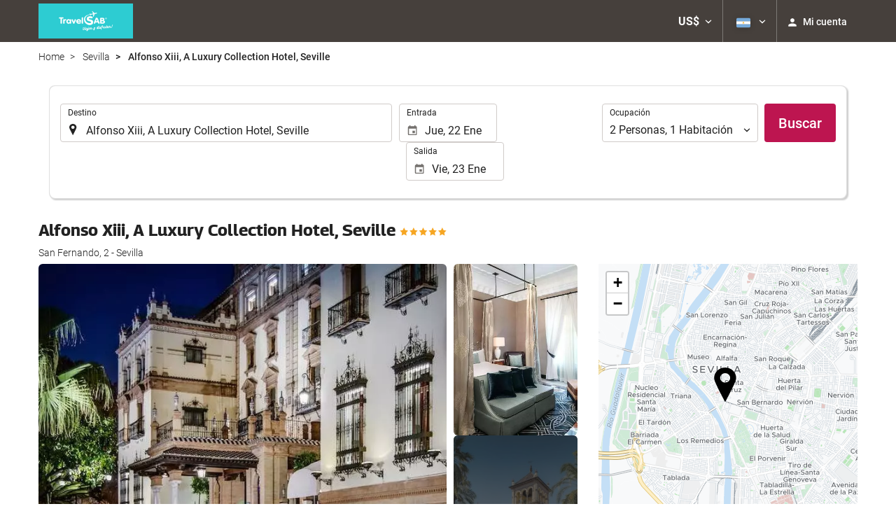

--- FILE ---
content_type: text/html; charset=UTF-8
request_url: https://booking.travelsab.es/themes/ilussion/cross_domain_helper?xdm_e=https%3A%2F%2Fbooking.travelsab.es%2Farg%2Fhotel%2Falfonso-xiii-a-luxury-collection-hotel-seville%2Fsevilla%2Fh4070%2F&xdm_c=default1004&xdm_p=4
body_size: 2650
content:
<!DOCTYPE html>
<html lang="es"><head>
<script>
//<![CDATA[
var Themes = {"Ilusion":{"Ilusion":{"vars":{"preferencesCookie":"_upfs","preferencesDomain":".travelsab.es","userCurrency":"USD","conversionRates":{"AED":4.3001949994806,"AFN":76.70166694122,"ALL":96.358543201437,"AMD":443.94215842103,"ANG":2.0960379999918,"ARS":1675.0348616631,"ATS":13.760306621023,"AUD":1.730412999896,"AWG":2.1076539998357,"AZN":2.0135360001911,"BAM":1.953862000181,"BBD":2.3569620000242,"BDT":143.1461877293,"BEF":40.339822015219,"BGN":1.9664060001233,"BHD":0.44144499999123,"BIF":3465.5102028086,"BMD":1.170918999935,"BND":1.5017110001072,"BOB":8.0863249997264,"BRL":6.2468330001269,"BSD":1.1702390000268,"BTN":107.1784422996,"BWP":15.618176004046,"BYR":20790.280128234,"BZD":2.353665999822,"CAD":1.6176069999756,"CLP":1030.8763975076,"CNY":8.1510000007075,"COP":4301.9430586213,"CRC":573.13155816532,"CUP":31.029344031755,"CVE":110.15433382233,"CYP":0.58527447856277,"CZK":24.325719989498,"CHF":0.928902000038,"DEM":1.9558296193711,"DJF":208.40219723438,"DKK":7.4700389976449,"DOP":73.757159773453,"DZD":152.02280865088,"EEK":15.646636951909,"EGP":55.472503048533,"ESP":166.38603443479,"ETB":182.31128412047,"FIM":5.9457271987856,"FJD":2.6544759997948,"FKP":0.86931700002321,"FRF":6.5595708750774,"GBP":0.87160299996664,"GEL":3.1556040001918,"GHC":24528.440727023,"GIP":0.86931700002321,"GMD":86.066481313319,"GNF":10250.701404244,"GRD":340.7503206205,"GTQ":8.9830900023109,"GYD":244.84760452489,"HKD":9.1300509973424,"HNL":30.862389985456,"HRK":7.5339250005903,"HTG":153.22867528784,"HUF":384.61396450228,"IDR":19800.333437615,"IEP":0.78756281712765,"ILS":3.6984700001763,"INR":107.26904960212,"IQD":1533.0860669919,"IRR":967960.50721131,"ISK":146.20047837089,"ITL":1936.2696216723,"JMD":183.97752265656,"JOD":0.83021000001554,"JPY":185.30665713054,"KES":150.95458395483,"KGS":102.39673903249,"KHR":4709.5302997051,"KMF":491.78565502554,"KPW":1053.8633788377,"KRW":1717.5443375483,"KWD":0.35977700000205,"KYD":0.97527399999239,"KZT":593.15689130269,"LAK":25301.851083425,"LBP":104800.93063226,"LKR":362.3705834228,"LRD":215.92505586791,"LSL":19.143012983938,"LTL":3.4528000004254,"LUF":40.339822015219,"LVL":0.70280000001763,"LYD":6.9037129980038,"MAD":10.737012998953,"MDL":19.836004011919,"MGF":13538.871453831,"MKD":61.55894418802,"MMK":2458.5682085495,"MNT":4175.2712047411,"MOP":9.399579003196,"MRU":46.716664959328,"MTL":0.4293006223319,"MUR":53.862021100382,"MVR":18.091201000661,"MWK":2029.2738994182,"MXN":20.443894018494,"MYR":4.7387000001395,"MZM":35335.938769885,"NAD":19.143012983938,"NGN":1663.0910209716,"NIO":43.067835074637,"NLG":2.2037110717464,"NOK":11.650247993528,"NPR":171.48677109891,"NZD":2.0019310001825,"OMR":0.4502130000023,"PAB":1.1702839999991,"PEN":3.9285540001028,"PGK":5.0029740003841,"PHP":69.376455999346,"PKR":327.40716541713,"PTE":200.48196666715,"PYG":7837.223992564,"QAR":4.2667129993014,"ROL":44624.927484493,"RUB":89.888857281969,"RWF":1706.8799037593,"SAR":4.3913589995872,"SBD":9.519820999872,"SCR":15.860527998182,"SDD":338.94743264267,"SEK":10.645628996074,"SGD":1.5029030000707,"SHP":0.87849200002284,"SIT":239.63977349249,"SKK":30.126016040561,"SLL":24553.554986459,"SOS":667.66344367718,"SRG":4126.45096332,"STN":24.475827992908,"SVC":9.6209800015856,"SYP":12949.86201922,"SZL":19.138771987834,"THB":36.506881934218,"TND":3.4115159995831,"TOP":2.8192909997938,"TRY":50.696680886275,"TTD":7.9444600004916,"TWD":37.051848032986,"TZS":2985.8429243584,"UAH":50.504061084581,"UGX":4048.984615883,"USD":1.170918999935,"UYU":44.894705013886,"UZS":14128.983490283,"VEF":3843197.5403536,"VND":30754.184875707,"VUV":141.48260298787,"WST":3.2579359999493,"XAF":655.33500692787,"XCD":3.1644659996504,"XOF":655.29867629012,"XPF":119.33174224344,"YER":279.08867277875,"ZAR":19.061911996009,"ZMK":7231.7508575049,"ZWD":435.62603752509,"EUR":1,"RON":5.0963070003228,"PLN":4.2203239996417,"mBTC":0.013133545834105,"AOA":1073.7324561512,"CUC":1.170918999935,"MZN":74.833987160374,"mBCH":1.9655664694999,"mLTC":26.367515809046,"mETH":0.38743960211017,"mDSH":18.049914786713,"mEOS":441.18814260983,"VES":406.10974238591,"XRP":0.60094298860826,"USDC":1.1685584225452,"GUSD":1.1685584225452,"PAX":1.1685584225452,"BUSD":1.1685584225452,"ZWL":377.0353214984,"RSD":117.41624611103,"BYN":3.3670600004991}}}},"Components":{"LanguageSelector":{"vars":[]},"Login":{"vars":{"user":{"id":"","email":"","name":"","first_name":"","last_name":""}}},"CookiePreferenceCenter":{"vars":{"data":{"show":false}}},"MultiLogin":{"vars":{"userLoggedIn":false}}}};
//]]>
</script>
<!--[if lt IE 9]><script src="https://eur2.otcdn.com/headers/vendor/json/json3.min.js?v=1748355822"></script><![endif]--><script src="https://eur3.otcdn.com/headers/ac/il_cd/il_cd_eb1bf117ce1f7b430a294cb622ee3f2f_20260119_151030.js"></script><meta name="robots" content="noindex, follow"></head>
<body>
<script>
</script>
</body>
</html>


--- FILE ---
content_type: text/javascript
request_url: https://eur2.otcdn.com/headers/vendor/typeahead.js/0.11.1/typeahead.bundle.min.js?v=1748355822
body_size: 11126
content:
/*!
 * typeahead.js 0.11.1
 * https://github.com/twitter/typeahead.js
 * Copyright 2013-2015 Twitter, Inc. and other contributors; Licensed MIT
 */

!function(t,e){"function"==typeof define&&define.amd?define("bloodhound",["jquery"],(function(n){return t.Bloodhound=e(n)})):"object"==typeof exports?module.exports=e(require("jquery")):t.Bloodhound=e(jQuery)}(this,(function(t){var e=function(){"use strict";return{isMsie:function(){return!!/(msie|trident)/i.test(navigator.userAgent)&&navigator.userAgent.match(/(msie |rv:)(\d+(.\d+)?)/i)[2]},isBlankString:function(t){return!t||/^\s*$/.test(t)},escapeRegExChars:function(t){return t.replace(/[\-\[\]\/\{\}\(\)\*\+\?\.\\\^\$\|]/g,"\\$&")},isString:function(t){return"string"==typeof t},isNumber:function(t){return"number"==typeof t},isArray:t.isArray,isFunction:t.isFunction,isObject:t.isPlainObject,isUndefined:function(t){return void 0===t},isElement:function(t){return!(!t||1!==t.nodeType)},isJQuery:function(e){return e instanceof t},toStr:function(t){return e.isUndefined(t)||null===t?"":t+""},bind:t.proxy,each:function(e,n){t.each(e,(function(t,e){return n(e,t)}))},map:t.map,filter:t.grep,every:function(e,n){var i=!0;return e?(t.each(e,(function(t,r){if(!(i=n.call(null,r,t,e)))return!1})),!!i):i},some:function(e,n){var i=!1;return e?(t.each(e,(function(t,r){if(i=n.call(null,r,t,e))return!1})),!!i):i},mixin:t.extend,identity:function(t){return t},clone:function(e){return t.extend(!0,{},e)},getIdGenerator:function(){var t=0;return function(){return t++}},templatify:function(e){return t.isFunction(e)?e:function(){return String(e)}},defer:function(t){setTimeout(t,0)},debounce:function(t,e,n){var i,r;return function(){var s,o,u=this,a=arguments;return s=function(){i=null,n||(r=t.apply(u,a))},o=n&&!i,clearTimeout(i),i=setTimeout(s,e),o&&(r=t.apply(u,a)),r}},throttle:function(t,e){var n,i,r,s,o,u;return o=0,u=function(){o=new Date,r=null,s=t.apply(n,i)},function(){var a=new Date,c=e-(a-o);return n=this,i=arguments,c<=0?(clearTimeout(r),r=null,o=a,s=t.apply(n,i)):r||(r=setTimeout(u,c)),s}},stringify:function(t){return e.isString(t)?t:JSON.stringify(t)},noop:function(){}}}(),n="0.11.1",i=function(){"use strict";return{nonword:n,whitespace:t,obj:{nonword:i(n),whitespace:i(t)}};function t(t){return(t=e.toStr(t))?t.split(/\s+/):[]}function n(t){return(t=e.toStr(t))?t.split(/\W+/):[]}function i(t){return function(n){return n=e.isArray(n)?n:[].slice.call(arguments,0),function(i){var r=[];return e.each(n,(function(n){r=r.concat(t(e.toStr(i[n])))})),r}}}}(),r=function(){"use strict";function n(n){this.maxSize=e.isNumber(n)?n:100,this.reset(),this.maxSize<=0&&(this.set=this.get=t.noop)}function i(){this.head=this.tail=null}function r(t,e){this.key=t,this.val=e,this.prev=this.next=null}return e.mixin(n.prototype,{set:function(t,e){var n,i=this.list.tail;this.size>=this.maxSize&&(this.list.remove(i),delete this.hash[i.key],this.size--),(n=this.hash[t])?(n.val=e,this.list.moveToFront(n)):(n=new r(t,e),this.list.add(n),this.hash[t]=n,this.size++)},get:function(t){var e=this.hash[t];if(e)return this.list.moveToFront(e),e.val},reset:function(){this.size=0,this.hash={},this.list=new i}}),e.mixin(i.prototype,{add:function(t){this.head&&(t.next=this.head,this.head.prev=t),this.head=t,this.tail=this.tail||t},remove:function(t){t.prev?t.prev.next=t.next:this.head=t.next,t.next?t.next.prev=t.prev:this.tail=t.prev},moveToFront:function(t){this.remove(t),this.add(t)}}),n}(),s=function(){"use strict";var n;try{(n=window.localStorage).setItem("~~~","!"),n.removeItem("~~~")}catch(t){n=null}function i(t,i){this.prefix=["__",t,"__"].join(""),this.ttlKey="__ttl__",this.keyMatcher=new RegExp("^"+e.escapeRegExChars(this.prefix)),this.ls=i||n,!this.ls&&this._noop()}return e.mixin(i.prototype,{_prefix:function(t){return this.prefix+t},_ttlKey:function(t){return this._prefix(t)+this.ttlKey},_noop:function(){this.get=this.set=this.remove=this.clear=this.isExpired=e.noop},_safeSet:function(t,e){try{this.ls.setItem(t,e)}catch(t){"QuotaExceededError"===t.name&&(this.clear(),this._noop())}},get:function(t){return this.isExpired(t)&&this.remove(t),o(this.ls.getItem(this._prefix(t)))},set:function(t,n,i){return e.isNumber(i)?this._safeSet(this._ttlKey(t),s(r()+i)):this.ls.removeItem(this._ttlKey(t)),this._safeSet(this._prefix(t),s(n))},remove:function(t){return this.ls.removeItem(this._ttlKey(t)),this.ls.removeItem(this._prefix(t)),this},clear:function(){var t,e=function(t){var e,i,r=[],s=n.length;for(e=0;e<s;e++)(i=n.key(e)).match(t)&&r.push(i.replace(t,""));return r}(this.keyMatcher);for(t=e.length;t--;)this.remove(e[t]);return this},isExpired:function(t){var n=o(this.ls.getItem(this._ttlKey(t)));return!!(e.isNumber(n)&&r()>n)}}),i;function r(){return(new Date).getTime()}function s(t){return JSON.stringify(e.isUndefined(t)?null:t)}function o(e){return t.parseJSON(e)}}(),o=function(){"use strict";var n=0,i={},s=6,o=new r(10);function u(t){t=t||{},this.cancelled=!1,this.lastReq=null,this._send=t.transport,this._get=t.limiter?t.limiter(this._get):this._get,this._cache=!1===t.cache?new r(0):o}return u.setMaxPendingRequests=function(t){s=t},u.resetCache=function(){o.reset()},e.mixin(u.prototype,{_fingerprint:function(e){return(e=e||{}).url+e.type+t.param(e.data||{})},_get:function(t,e){var r,o,u=this;function a(t){e(null,t),u._cache.set(r,t)}function c(){e(!0)}r=this._fingerprint(t),this.cancelled||r!==this.lastReq||((o=i[r])?o.done(a).fail(c):n<s?(n++,i[r]=this._send(t).done(a).fail(c).always((function(){n--,delete i[r],u.onDeckRequestArgs&&(u._get.apply(u,u.onDeckRequestArgs),u.onDeckRequestArgs=null)}))):this.onDeckRequestArgs=[].slice.call(arguments,0))},get:function(n,i){var r,s;i=i||t.noop,n=e.isString(n)?{url:n}:n||{},s=this._fingerprint(n),this.cancelled=!1,this.lastReq=s,(r=this._cache.get(s))?i(null,r):this._get(n,i)},cancel:function(){this.cancelled=!0}}),u}(),u=window.SearchIndex=function(){"use strict";var n="c";function i(n){(n=n||{}).datumTokenizer&&n.queryTokenizer||t.error("datumTokenizer and queryTokenizer are both required"),this.identify=n.identify||e.stringify,this.datumTokenizer=n.datumTokenizer,this.queryTokenizer=n.queryTokenizer,this.reset()}return e.mixin(i.prototype,{bootstrap:function(t){this.datums=t.datums,this.trie=t.trie},add:function(t){var i=this;t=e.isArray(t)?t:[t],e.each(t,(function(t){var o,u;i.datums[o=i.identify(t)]=t,u=r(i.datumTokenizer(t)),e.each(u,(function(t){var e,r,u;for(e=i.trie,r=t.split("");u=r.shift();)(e=e[n][u]||(e[n][u]=s())).i.push(o)}))}))},get:function(t){var n=this;return e.map(t,(function(t){return n.datums[t]}))},search:function(t){var i,s,o=this;return i=r(this.queryTokenizer(t)),e.each(i,(function(t){var e,i,r,u;if(s&&0===s.length)return!1;for(e=o.trie,i=t.split("");e&&(r=i.shift());)e=e[n][r];if(!e||0!==i.length)return s=[],!1;u=e.i.slice(0),s=s?function(t,e){var n=0,i=0,r=[];t=t.sort(),e=e.sort();var s=t.length,o=e.length;for(;n<s&&i<o;)t[n]<e[i]?n++:(t[n]>e[i]||(r.push(t[n]),n++),i++);return r}(s,u):u})),s?e.map(function(t){for(var e={},n=[],i=0,r=t.length;i<r;i++)e[t[i]]||(e[t[i]]=!0,n.push(t[i]));return n}(s),(function(t){return o.datums[t]})):[]},all:function(){var t=[];for(var e in this.datums)t.push(this.datums[e]);return t},reset:function(){this.datums={},this.trie=s()},serialize:function(){return{datums:this.datums,trie:this.trie}}}),i;function r(t){return t=e.filter(t,(function(t){return!!t})),t=e.map(t,(function(t){return t.toLowerCase()}))}function s(){var t={i:[]};return t[n]={},t}}(),a=function(){"use strict";var t;function n(t){this.url=t.url,this.ttl=t.ttl,this.cache=t.cache,this.prepare=t.prepare,this.transform=t.transform,this.transport=t.transport,this.thumbprint=t.thumbprint,this.storage=new s(t.cacheKey)}return t={data:"data",protocol:"protocol",thumbprint:"thumbprint"},e.mixin(n.prototype,{_settings:function(){return{url:this.url,type:"GET",dataType:"json"}},store:function(e){this.cache&&(this.storage.set(t.data,e,this.ttl),this.storage.set(t.protocol,location.protocol,this.ttl),this.storage.set(t.thumbprint,this.thumbprint,this.ttl))},fromCache:function(){var e,n={};return this.cache?(n.data=this.storage.get(t.data),n.protocol=this.storage.get(t.protocol),n.thumbprint=this.storage.get(t.thumbprint),e=n.thumbprint!==this.thumbprint||n.protocol!==location.protocol,n.data&&!e?n.data:null):null},fromNetwork:function(t){var e,n=this;t&&(e=this.prepare(this._settings()),this.transport(e).fail((function(){t(!0)})).done((function(e){t(null,n.transform(e))})))},clear:function(){return this.storage.clear(),this}}),n}(),c=function(){"use strict";function t(t){this.url=t.url,this.prepare=t.prepare,this.transform=t.transform,this.transport=new o({cache:t.cache,limiter:t.limiter,transport:t.transport})}return e.mixin(t.prototype,{_settings:function(){return{url:this.url,type:"GET",dataType:"json"}},get:function(t,e){var n,i=this;if(e)return t=t||"",n=this.prepare(t,this._settings()),this.transport.get(n,(function(t,n){e(t?[]:i.transform(n))}))},cancelLastRequest:function(){this.transport.cancel()}}),t}(),h=function(){"use strict";return function(r){var s,o;return s={initialize:!0,identify:e.stringify,datumTokenizer:null,queryTokenizer:null,sufficient:5,sorter:null,local:[],prefetch:null,remote:null},!(r=e.mixin(s,r||{})).datumTokenizer&&t.error("datumTokenizer is required"),!r.queryTokenizer&&t.error("queryTokenizer is required"),o=r.sorter,r.sorter=o?function(t){return t.sort(o)}:e.identity,r.local=e.isFunction(r.local)?r.local():r.local,r.prefetch=function(r){var s;if(!r)return null;return s={url:null,ttl:864e5,cache:!0,cacheKey:null,thumbprint:"",prepare:e.identity,transform:e.identity,transport:null},r=e.isString(r)?{url:r}:r,r=e.mixin(s,r),!r.url&&t.error("prefetch requires url to be set"),r.transform=r.filter||r.transform,r.cacheKey=r.cacheKey||r.url,r.thumbprint=n+r.thumbprint,r.transport=r.transport?i(r.transport):t.ajax,r}(r.prefetch),r.remote=function(n){var r;if(!n)return;return r={url:null,cache:!0,prepare:null,replace:null,wildcard:null,limiter:null,rateLimitBy:"debounce",rateLimitWait:300,transform:e.identity,transport:null},n=e.isString(n)?{url:n}:n,n=e.mixin(r,n),!n.url&&t.error("remote requires url to be set"),n.transform=n.filter||n.transform,n.prepare=function(t){var e,n,i;if(e=t.prepare,n=t.replace,i=t.wildcard,e)return e;e=n?r:t.wildcard?s:o;return e;function r(t,e){return e.url=n(e.url,t),e}function s(t,e){return e.url=e.url.replace(i,encodeURIComponent(t)),e}function o(t,e){return e}}(n),n.limiter=function(t){var n,i,r;n=t.limiter,i=t.rateLimitBy,r=t.rateLimitWait,n||(n=/^throttle$/i.test(i)?o(r):s(r));return n;function s(t){return function(n){return e.debounce(n,t)}}function o(t){return function(n){return e.throttle(n,t)}}}(n),n.transport=n.transport?i(n.transport):t.ajax,delete n.replace,delete n.wildcard,delete n.rateLimitBy,delete n.rateLimitWait,n}(r.remote),r};function i(n){return function(i){var r=t.Deferred();return n(i,(function(t){e.defer((function(){r.resolve(t)}))}),(function(t){e.defer((function(){r.reject(t)}))})),r}}}(),l=function(){"use strict";var n;n=window&&window.Bloodhound;var r=null;function s(t){t=h(t),this.sorter=t.sorter,this.identify=t.identify,this.sufficient=t.sufficient,this.local=t.local,this.remote=t.remote?new c(t.remote):null,this.prefetch=t.prefetch?new a(t.prefetch):null,r=t.cache??!0,this.index=new u({identify:this.identify,datumTokenizer:t.datumTokenizer,queryTokenizer:t.queryTokenizer}),!1!==t.initialize&&this.initialize()}return s.getUseCache=function(){return r},s.noConflict=function(){return window&&(window.Bloodhound=n),s},s.tokenizers=i,e.mixin(s.prototype,{__ttAdapter:function(){var t=this;return this.remote?function(e,n,i){return t.search(e,n,i)}:function(e,n){return t.search(e,n)}},_loadPrefetch:function(){var e,n,i=this;return e=t.Deferred(),this.prefetch?(n=this.prefetch.fromCache())?(this.index.bootstrap(n),e.resolve()):this.prefetch.fromNetwork((function(t,n){if(t)return e.reject();i.add(n),i.prefetch.store(i.index.serialize()),e.resolve()})):e.resolve(),e.promise()},_initialize:function(){var t=this;return this.clear(),(this.initPromise=this._loadPrefetch()).done((function(){t.add(t.local)})),this.initPromise},initialize:function(t){return!this.initPromise||t?this._initialize():this.initPromise},add:function(t){return this.index.add(t),this},get:function(t){return t=e.isArray(t)?t:[].slice.call(arguments),this.index.get(t)},search:function(t,n,i){var r,s=this;return r=this.sorter(this.index.search(t)),n(this.remote?r.slice():r),this.remote&&r.length<this.sufficient?this.remote.get(t,(function(t){var n=[];e.each(t,(function(t){!e.some(r,(function(e){return s.identify(t)===s.identify(e)}))&&n.push(t)})),i&&i(n)})):this.remote&&this.remote.cancelLastRequest(),this},all:function(){return this.index.all()},clear:function(){return this.index.reset(),this},clearPrefetchCache:function(){return this.prefetch&&this.prefetch.clear(),this},clearRemoteCache:function(){return o.resetCache(),this},ttAdapter:function(){return this.__ttAdapter()}}),s}();return l})),function(t,e){"function"==typeof define&&define.amd?define("typeahead.js",["jquery"],(function(t){return e(t)})):"object"==typeof exports?module.exports=e(require("jquery")):e(jQuery)}(0,(function(t){var e=function(){"use strict";return{isMsie:function(){return!!/(msie|trident)/i.test(navigator.userAgent)&&navigator.userAgent.match(/(msie |rv:)(\d+(.\d+)?)/i)[2]},isBlankString:function(t){return!t||/^\s*$/.test(t)},escapeRegExChars:function(t){return t.replace(/[\-\[\]\/\{\}\(\)\*\+\?\.\\\^\$\|]/g,"\\$&")},isString:function(t){return"string"==typeof t},isNumber:function(t){return"number"==typeof t},isArray:t.isArray,isFunction:t.isFunction,isObject:t.isPlainObject,isUndefined:function(t){return void 0===t},isElement:function(t){return!(!t||1!==t.nodeType)},isJQuery:function(e){return e instanceof t},toStr:function(t){return e.isUndefined(t)||null===t?"":t+""},bind:t.proxy,each:function(e,n){t.each(e,(function(t,e){return n(e,t)}))},map:t.map,filter:t.grep,every:function(e,n){var i=!0;return e?(t.each(e,(function(t,r){if(!(i=n.call(null,r,t,e)))return!1})),!!i):i},some:function(e,n){var i=!1;return e?(t.each(e,(function(t,r){if(i=n.call(null,r,t,e))return!1})),!!i):i},mixin:t.extend,identity:function(t){return t},clone:function(e){return t.extend(!0,{},e)},getIdGenerator:function(){var t=0;return function(){return t++}},templatify:function(e){return t.isFunction(e)?e:function(){return String(e)}},defer:function(t){setTimeout(t,0)},debounce:function(t,e,n){var i,r;return function(){var s,o,u=this,a=arguments;return s=function(){i=null,n||(r=t.apply(u,a))},o=n&&!i,clearTimeout(i),i=setTimeout(s,e),o&&(r=t.apply(u,a)),r}},throttle:function(t,e){var n,i,r,s,o,u;return o=0,u=function(){o=new Date,r=null,s=t.apply(n,i)},function(){var a=new Date,c=e-(a-o);return n=this,i=arguments,c<=0?(clearTimeout(r),r=null,o=a,s=t.apply(n,i)):r||(r=setTimeout(u,c)),s}},stringify:function(t){return e.isString(t)?t:JSON.stringify(t)},noop:function(){}}}(),n=function(){"use strict";var t={wrapper:"twitter-typeahead",input:"tt-input",hint:"tt-hint",menu:"tt-menu",dataset:"tt-dataset",suggestion:"tt-suggestion",selectable:"tt-selectable",empty:"tt-empty",open:"tt-open",cursor:"tt-cursor",highlight:"tt-highlight"};return function(s){var o,u;return u=e.mixin({},t,s),{css:(o={css:r(),classes:u,html:n(u),selectors:i(u)}).css,html:o.html,classes:o.classes,selectors:o.selectors,mixin:function(t){e.mixin(t,o)}}};function n(t){return{wrapper:'<span class="'+t.wrapper+'"></span>',menu:'<div class="'+t.menu+'"></div>'}}function i(t){var n={};return e.each(t,(function(t,e){n[e]="."+t})),n}function r(){var t={wrapper:{position:"relative",display:"inline-block"},hint:{position:"absolute",top:"0",left:"0",borderColor:"transparent",boxShadow:"none",opacity:"1"},input:{position:"relative",verticalAlign:"top",backgroundColor:"transparent"},inputWithNoHint:{position:"relative",verticalAlign:"top"},menu:{position:"absolute",top:"100%",left:"0",zIndex:"100",display:"none"},ltr:{left:"0",right:"auto"},rtl:{left:"auto",right:" 0"}};return e.isMsie()&&e.mixin(t.input,{backgroundImage:"url([data-uri])"}),t}}(),i=function(){"use strict";var n;function i(e){e&&e.el||t.error("EventBus initialized without el"),this.$el=t(e.el)}return"typeahead:",n={render:"rendered",cursorchange:"cursorchanged",select:"selected",autocomplete:"autocompleted"},e.mixin(i.prototype,{_trigger:function(e,n){var i;return i=t.Event("typeahead:"+e),(n=n||[]).unshift(i),this.$el.trigger.apply(this.$el,n),i},before:function(t){var e;return e=[].slice.call(arguments,1),this._trigger("before"+t,e).isDefaultPrevented()},trigger:function(t){var e;this._trigger(t,[].slice.call(arguments,1)),(e=n[t])&&this._trigger(e,[].slice.call(arguments,1))}}),i}(),r=function(){"use strict";var t=/\s+/,e=function(){var t;t=window.setImmediate?function(t){setImmediate((function(){t()}))}:function(t){setTimeout((function(){t()}),0)};return t}();return{onSync:function(t,e,i){return n.call(this,"sync",t,e,i)},onAsync:function(t,e,i){return n.call(this,"async",t,e,i)},off:function(e){var n;if(!this._callbacks)return this;e=e.split(t);for(;n=e.shift();)delete this._callbacks[n];return this},trigger:function(n){var r,s,o,u,a;if(!this._callbacks)return this;n=n.split(t),o=[].slice.call(arguments,1);for(;(r=n.shift())&&(s=this._callbacks[r]);)u=i(s.sync,this,[r].concat(o)),a=i(s.async,this,[r].concat(o)),u()&&e(a);return this}};function n(e,n,i,r){var s;if(!i)return this;for(n=n.split(t),i=r?function(t,e){return t.bind?t.bind(e):function(){t.apply(e,[].slice.call(arguments,0))}}(i,r):i,this._callbacks=this._callbacks||{};s=n.shift();)this._callbacks[s]=this._callbacks[s]||{sync:[],async:[]},this._callbacks[s][e].push(i);return this}function i(t,e,n){return function(){for(var i,r=0,s=t.length;!i&&r<s;r+=1)i=!1===t[r].apply(e,n);return!i}}}(),s=function(t){"use strict";var n={node:null,pattern:null,tagName:"strong",className:null,wordsOnly:!1,caseSensitive:!1};return function(i){var r;(i=e.mixin({},n,i)).node&&i.pattern&&(i.pattern=e.isArray(i.pattern)?i.pattern:[i.pattern],r=function(t,n,i){for(var r,s=[],o=0,u=t.length;o<u;o++)s.push(e.escapeRegExChars(t[o]));return r=i?"\\b("+s.join("|")+")\\b":"("+s.join("|")+")",n?new RegExp(r):new RegExp(r,"i")}(i.pattern,i.caseSensitive,i.wordsOnly),function t(e,n){for(var i,r=0;r<e.childNodes.length;r++)3===(i=e.childNodes[r]).nodeType?r+=n(i)?1:0:t(i,n)}(i.node,(function(e){var n,s,o;(n=r.exec(e.data))&&(o=t.createElement(i.tagName),i.className&&(o.className=i.className),(s=e.splitText(n.index)).splitText(n[0].length),o.appendChild(s.cloneNode(!0)),e.parentNode.replaceChild(o,s));return!!n})))}}(window.document),o=function(){"use strict";var n;function i(n,i){var r;(n=n||{}).input||t.error("input is missing"),i.mixin(this),this.$hint=t(n.hint),this.$input=t(n.input),this.query=this.$input.val(),this.queryWhenFocused=this.hasFocus()?this.query:null,this.$overflowHelper=(r=this.$input,t('<pre aria-hidden="true"></pre>').css({position:"absolute",visibility:"hidden",whiteSpace:"pre",fontFamily:r.css("font-family"),fontSize:r.css("font-size"),fontStyle:r.css("font-style"),fontVariant:r.css("font-variant"),fontWeight:r.css("font-weight"),wordSpacing:r.css("word-spacing"),letterSpacing:r.css("letter-spacing"),textIndent:r.css("text-indent"),textRendering:r.css("text-rendering"),textTransform:r.css("text-transform")}).insertAfter(r)),this._checkLanguageDirection(),0===this.$hint.length&&(this.setHint=this.getHint=this.clearHint=this.clearHintIfInvalid=e.noop)}return n={9:"tab",27:"esc",37:"left",39:"right",13:"enter",38:"up",40:"down"},i.normalizeQuery=function(t){return e.toStr(t).replace(/^\s*/g,"").replace(/\s{2,}/g," ")},e.mixin(i.prototype,r,{_onBlur:function(){this.resetInputValue(),this.trigger("blurred")},_onFocus:function(){this.queryWhenFocused=this.query,this.trigger("focused")},_onKeydown:function(t){var e=n[t.which||t.keyCode];this._managePreventDefault(e,t),e&&this._shouldTrigger(e,t)&&this.trigger(e+"Keyed",t)},_onInput:function(){this._setQuery(this.getInputValue()),this.clearHintIfInvalid(),this._checkLanguageDirection()},_managePreventDefault:function(t,e){var n;switch(t){case"up":case"down":n=!s(e);break;default:n=!1}n&&e.preventDefault()},_shouldTrigger:function(t,e){var n;if("tab"===t)n=!s(e);else n=!0;return n},_checkLanguageDirection:function(){var t=(this.$input.css("direction")||"ltr").toLowerCase();this.dir!==t&&(this.dir=t,this.$hint.attr("dir",t),this.trigger("langDirChanged",t))},_setQuery:function(t,e){var n,r,s,o;s=t,o=this.query,r=!!(n=i.normalizeQuery(s)===i.normalizeQuery(o))&&this.query.length!==t.length,this.query=t,e||n?!e&&r&&this.trigger("whitespaceChanged",this.query):this.trigger("queryChanged",this.query)},bind:function(){var t,i,r,s,o=this;return t=e.bind(this._onBlur,this),i=e.bind(this._onFocus,this),r=e.bind(this._onKeydown,this),s=e.bind(this._onInput,this),this.$input.on("blur.tt",t).on("focus.tt",i).on("keydown.tt",r),!e.isMsie()||e.isMsie()>9?this.$input.on("input.tt",s):this.$input.on("keydown.tt keypress.tt cut.tt paste.tt",(function(t){n[t.which||t.keyCode]||e.defer(e.bind(o._onInput,o,t))})),this},focus:function(){this.$input.focus()},blur:function(){this.$input.blur()},getLangDir:function(){return this.dir},getQuery:function(){return this.query||""},setQuery:function(t,e){this.setInputValue(t),this._setQuery(t,e)},hasQueryChangedSinceLastFocus:function(){return this.query!==this.queryWhenFocused},getInputValue:function(){return this.$input.val()},setInputValue:function(t){this.$input.val(t),this.clearHintIfInvalid(),this._checkLanguageDirection()},resetInputValue:function(){this.setInputValue(this.query)},getHint:function(){return this.$hint.val()},setHint:function(t){this.$hint.val(t)},clearHint:function(){this.setHint("")},clearHintIfInvalid:function(){var t,e,n;n=(t=this.getInputValue())!==(e=this.getHint())&&0===e.indexOf(t),!(""!==t&&n&&!this.hasOverflow())&&this.clearHint()},hasFocus:function(){return this.$input.is(":focus")},hasOverflow:function(){var t=this.$input.width()-2;return this.$overflowHelper.text(this.getInputValue()),this.$overflowHelper.width()>=t},isCursorAtEnd:function(){var t,n,i;return t=this.$input.val().length,n=this.$input[0].selectionStart,e.isNumber(n)?n===t:!document.selection||((i=document.selection.createRange()).moveStart("character",-t),t===i.text.length)},destroy:function(){this.$hint.off(".tt"),this.$input.off(".tt"),this.$overflowHelper.remove(),this.$hint=this.$input=this.$overflowHelper=t("<div>")}}),i;function s(t){return t.altKey||t.ctrlKey||t.metaKey||t.shiftKey}}(),u=function(){"use strict";var n,i;function o(n,r){var s;(n=n||{}).templates=n.templates||{},n.templates.notFound=n.templates.notFound||n.templates.empty,n.source||t.error("missing source"),n.node||t.error("missing node"),n.name&&(s=n.name,!/^[_a-zA-Z0-9-]+$/.test(s))&&t.error("invalid dataset name: "+n.name),r.mixin(this),this.highlight=!!n.highlight,this.name=n.name||i(),this.limit=n.limit||5,this.displayFn=function(t){return t=t||e.stringify,e.isFunction(t)?t:n;function n(e){return e[t]}}(n.display||n.displayKey),this.templates=function(n,i){return{notFound:n.notFound&&e.templatify(n.notFound),pending:n.pending&&e.templatify(n.pending),header:n.header&&e.templatify(n.header),footer:n.footer&&e.templatify(n.footer),suggestion:n.suggestion||r};function r(e){return t("<div>").text(i(e))}}(n.templates,this.displayFn),this.usePendingTemplate=!!n.usePendingTemplate,this.highlightQueryTransform=n.highlightQueryTransform||!1,this.source=n.source.__ttAdapter?n.source.__ttAdapter():n.source,this.async=e.isUndefined(n.async)?this.source.length>2:!!n.async,this._resetLastSuggestion(),this.$el=t(n.node).addClass(this.classes.dataset).addClass(this.classes.dataset+"-"+this.name)}return n={val:"tt-selectable-display",obj:"tt-selectable-object"},i=e.getIdGenerator(),o.extractData=function(e){var i=t(e);return i.data(n.obj)?{val:i.data(n.val)||"",obj:i.data(n.obj)||null}:null},e.mixin(o.prototype,r,{_overwrite:function(t,e){(e=e||[]).length?this._renderSuggestions(t,e):this.async&&this.templates.pending?this._renderPending(t):!this.async&&this.templates.notFound?this._renderNotFound(t):this._empty(),this.trigger("rendered",this.name,e,!1)},_append:function(t,e){(e=e||[]).length&&this.$lastSuggestion.length?this._appendSuggestions(t,e):e.length?this._renderSuggestions(t,e):!this.$lastSuggestion.length&&this.templates.notFound&&this._renderNotFound(t),this.trigger("rendered",this.name,e,!0)},_renderSuggestions:function(t,e){var n;n=this._getSuggestionsFragment(t,e),this.$lastSuggestion=n.children().last(),this.$el.html(n).prepend(this._getHeader(t,e)).append(this._getFooter(t,e))},_appendSuggestions:function(t,e){var n,i;i=(n=this._getSuggestionsFragment(t,e)).children().last(),this.$lastSuggestion.after(n),this.$lastSuggestion=i},_renderPending:function(t){var e=this.templates.pending;this._resetLastSuggestion(),this.usePendingTemplate?e&&this.$el.html(e({query:t,dataset:this.name})):e&&e({query:t,dataset:this.name})},_renderNotFound:function(t){var e=this.templates.notFound;this._resetLastSuggestion(),e&&this.$el.html(e({query:t,dataset:this.name}))},_empty:function(){this.$el.empty(),this._resetLastSuggestion()},_getSuggestionsFragment:function(i,r){var o,u,a=this;return o=document.createDocumentFragment(),e.each(r,(function(e){var r,s;s=a._injectQuery(i,e),r=t(a.templates.suggestion(s)).data(n.obj,e).data(n.val,a.displayFn(e)).addClass(a.classes.suggestion+" "+a.classes.selectable),o.appendChild(r[0])})),u=this.highlightQueryTransform?this.highlightQueryTransform(i):i,this.highlight&&s({className:this.classes.highlight,node:o,pattern:u}),t(o)},_getFooter:function(t,e){return this.templates.footer?this.templates.footer({query:t,suggestions:e,dataset:this.name}):null},_getHeader:function(t,e){return this.templates.header?this.templates.header({query:t,suggestions:e,dataset:this.name}):null},_resetLastSuggestion:function(){this.$lastSuggestion=t()},_injectQuery:function(t,n){return e.isObject(n)?e.mixin({_query:t},n):n},update:function(e){var n=this,i=!1,r=!1,s=0;function o(t){r||(r=!0,t=(t||[]).slice(0,n.limit),s=t.length,n._overwrite(e,t),s<n.limit&&n.async&&n.trigger("asyncRequested",e))}this.cancel(),this.cancel=function(){i=!0,n.cancel=t.noop,n.async&&n.trigger("asyncCanceled",e)},this.source(e,o,(function(r){r=r||[],!i&&s<n.limit&&(n.cancel=t.noop,s+=r.length,n._append(e,r.slice(0,n.limit-s)),n.async&&n.trigger("asyncReceived",e))})),!r&&o([])},cancel:t.noop,clear:function(){this._empty(),this.cancel(),this.trigger("cleared")},isEmpty:function(){return this.$el.is(":empty")},destroy:function(){this.$el=t("<div>")}}),o}(),a=function(){"use strict";function n(n,i){var r=this;(n=n||{}).node||t.error("node is required"),i.mixin(this),this.$node=t(n.node),this.query=null,this.datasets=e.map(n.datasets,(function(e){var n=r.$node.find(e.node).first();return e.node=n.length?n:t("<div>").appendTo(r.$node),new u(e,i)}))}return e.mixin(n.prototype,r,{_onSelectableClick:function(e){this.trigger("selectableClicked",t(e.currentTarget))},_onRendered:function(t,e,n,i){this.$node.toggleClass(this.classes.empty,this._allDatasetsEmpty()),this.trigger("datasetRendered",e,n,i)},_onCleared:function(){this.$node.toggleClass(this.classes.empty,this._allDatasetsEmpty()),this.trigger("datasetCleared")},_propagate:function(){this.trigger.apply(this,arguments)},_allDatasetsEmpty:function(){return e.every(this.datasets,(function(t){return t.isEmpty()}))},_getSelectables:function(){return this.$node.find(this.selectors.selectable)},_removeCursor:function(){var t=this.getActiveSelectable();t&&t.removeClass(this.classes.cursor)},_ensureVisible:function(t){var e,n,i,r;n=(e=t.position().top)+t.outerHeight(!0),i=this.$node.scrollTop(),r=this.$node.height()+parseInt(this.$node.css("paddingTop"),10)+parseInt(this.$node.css("paddingBottom"),10),e<0?this.$node.scrollTop(i+e):r<n&&this.$node.scrollTop(i+(n-r))},bind:function(){var t,n=this,i=!1;return t=e.bind(this._onSelectableClick,this),this.$node.on("click.tt",this.selectors.selectable,t),this.$node.on("touchend.tt",this.selectors.selectable,(function(e){i||(t(e),e.preventDefault(),e.stopImmediatePropagation())})).on("touchmove.tt",this.selectors.selectable,(function(){i=!0})).on("touchstart.tt",this.selectors.selectable,(function(){i=!1})),e.each(this.datasets,(function(t){t.onSync("asyncRequested",n._propagate,n).onSync("asyncCanceled",n._propagate,n).onSync("asyncReceived",n._propagate,n).onSync("rendered",n._onRendered,n).onSync("cleared",n._onCleared,n)})),this},isOpen:function(){return this.$node.hasClass(this.classes.open)},open:function(){this.$node.addClass(this.classes.open)},close:function(){this.$node.removeClass(this.classes.open),this._removeCursor()},setLanguageDirection:function(t){this.$node.attr("dir",t)},selectableRelativeToCursor:function(t){var e,n,i;return n=this.getActiveSelectable(),e=this._getSelectables(),-1===(i=(i=((i=(n?e.index(n):-1)+t)+1)%(e.length+1)-1)<-1?e.length-1:i)?null:e.eq(i)},setCursor:function(t){this._removeCursor(),(t=t&&t.first())&&(t.addClass(this.classes.cursor),this._ensureVisible(t))},getSelectableData:function(t){return t&&t.length?u.extractData(t):null},getActiveSelectable:function(){var t=this._getSelectables().filter(this.selectors.cursor).first();return t.length?t:null},getTopSelectable:function(){var t=this._getSelectables().first();return t.length?t:null},update:function(t){if(Bloodhound.getUseCache()){var n=t!==this.query;return n&&(this.query=t,e.each(this.datasets,i)),n}return this.query=t,e.each(this.datasets,i),!0;function i(e){e.update(t)}},empty:function(){e.each(this.datasets,(function(t){t.clear()})),this.query=null,this.$node.addClass(this.classes.empty)},destroy:function(){this.$node.off(".tt"),this.$node=t("<div>"),e.each(this.datasets,(function(t){t.destroy()}))}}),n}(),c=function(){"use strict";var t=a.prototype;function n(){a.apply(this,[].slice.call(arguments,0))}return e.mixin(n.prototype,a.prototype,{open:function(){return!this._allDatasetsEmpty()&&this._show(),t.open.apply(this,[].slice.call(arguments,0))},close:function(){return this._hide(),t.close.apply(this,[].slice.call(arguments,0))},_onRendered:function(){return this._allDatasetsEmpty()?this._hide():this.isOpen()&&this._show(),t._onRendered.apply(this,[].slice.call(arguments,0))},_onCleared:function(){return this._allDatasetsEmpty()?this._hide():this.isOpen()&&this._show(),t._onCleared.apply(this,[].slice.call(arguments,0))},setLanguageDirection:function(e){return this.$node.css("ltr"===e?this.css.ltr:this.css.rtl),t.setLanguageDirection.apply(this,[].slice.call(arguments,0))},_hide:function(){this.$node.hide()},_show:function(){this.$node.css("display","block")}}),n}(),h=function(){"use strict";function n(n,r){var s,o,u,a,c,h,l,f,d,p,g;(n=n||{}).input||t.error("missing input"),n.menu||t.error("missing menu"),n.eventBus||t.error("missing event bus"),r.mixin(this),this.eventBus=n.eventBus,this.minLength=e.isNumber(n.minLength)?n.minLength:1,this.input=n.input,this.menu=n.menu,this.updateInputOnMoveCursor=void 0===n.updateInputOnMoveCursor||Boolean(n.updateInputOnMoveCursor),this.enabled=!0,this.active=!1,this.input.hasFocus()&&this.activate(),this.dir=this.input.getLangDir(),this._hacks(),this.menu.bind().onSync("selectableClicked",this._onSelectableClicked,this).onSync("asyncRequested",this._onAsyncRequested,this).onSync("asyncCanceled",this._onAsyncCanceled,this).onSync("asyncReceived",this._onAsyncReceived,this).onSync("datasetRendered",this._onDatasetRendered,this).onSync("datasetCleared",this._onDatasetCleared,this),s=i(this,"activate","open","_onFocused"),o=i(this,"deactivate","_onBlurred"),u=i(this,"isActive","isOpen","_onEnterKeyed"),a=i(this,"isActive","isOpen","_onTabKeyed"),c=i(this,"isActive","_onEscKeyed"),h=i(this,"isActive","open","_onUpKeyed"),l=i(this,"isActive","open","_onDownKeyed"),f=i(this,"isActive","isOpen","_onLeftKeyed"),d=i(this,"isActive","isOpen","_onRightKeyed"),p=i(this,"_openIfActive","_onQueryChanged"),g=i(this,"_openIfActive","_onWhitespaceChanged"),this.input.bind().onSync("focused",s,this).onSync("blurred",o,this).onSync("enterKeyed",u,this).onSync("tabKeyed",a,this).onSync("escKeyed",c,this).onSync("upKeyed",h,this).onSync("downKeyed",l,this).onSync("leftKeyed",f,this).onSync("rightKeyed",d,this).onSync("queryChanged",p,this).onSync("whitespaceChanged",g,this).onSync("langDirChanged",this._onLangDirChanged,this)}return e.mixin(n.prototype,{_hacks:function(){var n,i;n=this.input.$input||t("<div>"),i=this.menu.$node||t("<div>"),n.on("blur.tt",(function(t){var r,s,o;r=document.activeElement,s=i.is(r),o=i.has(r).length>0,e.isMsie()&&(s||o)&&(t.preventDefault(),t.stopImmediatePropagation(),e.defer((function(){n.focus()})))})),i.on("mousedown.tt",(function(t){t.preventDefault()}))},_onSelectableClicked:function(t,e){this.select(e)},_onDatasetCleared:function(){this._updateHint()},_onDatasetRendered:function(t,e,n,i){this._updateHint(),this.eventBus.trigger("render",n,i,e)},_onAsyncRequested:function(t,e,n){this.eventBus.trigger("asyncrequest",n,e)},_onAsyncCanceled:function(t,e,n){this.eventBus.trigger("asynccancel",n,e)},_onAsyncReceived:function(t,e,n){this.eventBus.trigger("asyncreceive",n,e)},_onFocused:function(){this._minLengthMet()&&this.menu.update(this.input.getQuery())},_onBlurred:function(){this.input.hasQueryChangedSinceLastFocus()&&this.eventBus.trigger("change",this.input.getQuery())},_onEnterKeyed:function(t,e){var n;(n=this.menu.getActiveSelectable())&&this.select(n)&&e.preventDefault()},_onTabKeyed:function(t,e){var n;(n=this.menu.getActiveSelectable())?this.select(n)&&e.preventDefault():(n=this.menu.getTopSelectable())&&this.select(n)&&e.preventDefault()},_onEscKeyed:function(){this.close()},_onUpKeyed:function(){this.moveCursor(-1)},_onDownKeyed:function(){this.moveCursor(1)},_onLeftKeyed:function(){"rtl"===this.dir&&this.input.isCursorAtEnd()&&this.autocomplete(this.menu.getTopSelectable())},_onRightKeyed:function(){"ltr"===this.dir&&this.input.isCursorAtEnd()&&this.autocomplete(this.menu.getTopSelectable())},_onQueryChanged:function(t,e){this._minLengthMet(e)?this.menu.update(e):this.menu.empty(),this.eventBus.trigger("queryChanged")},_onWhitespaceChanged:function(){this._updateHint()},_onLangDirChanged:function(t,e){this.dir!==e&&(this.dir=e,this.menu.setLanguageDirection(e))},_openIfActive:function(){this.isActive()&&this.open()},_minLengthMet:function(t){return(t=e.isString(t)?t:this.input.getQuery()||"").length>=this.minLength},_updateHint:function(){var t,n,i,r,s,u;t=this.menu.getTopSelectable(),n=this.menu.getSelectableData(t),i=this.input.getInputValue(),!n||e.isBlankString(i)||this.input.hasOverflow()?this.input.clearHint():(r=o.normalizeQuery(i),s=e.escapeRegExChars(r),(u=new RegExp("^(?:"+s+")(.+$)","i").exec(n.val))&&this.input.setHint(i+u[1]))},isEnabled:function(){return this.enabled},enable:function(){this.enabled=!0},disable:function(){this.enabled=!1},isActive:function(){return this.active},activate:function(){return!!this.isActive()||!(!this.isEnabled()||this.eventBus.before("active"))&&(this.active=!0,this.eventBus.trigger("active"),!0)},deactivate:function(){return!this.isActive()||!this.eventBus.before("idle")&&(this.active=!1,this.close(),this.eventBus.trigger("idle"),!0)},isOpen:function(){return this.menu.isOpen()},open:function(){return this.isOpen()||this.eventBus.before("open")||(this.menu.open(),this._updateHint(),this.eventBus.trigger("open")),this.isOpen()},close:function(){return this.isOpen()&&!this.eventBus.before("close")&&(this.menu.close(),this.input.clearHint(),this.input.resetInputValue(),this.eventBus.trigger("close")),!this.isOpen()},setVal:function(t){this.input.setQuery(e.toStr(t))},getVal:function(){return this.input.getQuery()},select:function(t){var e=this.menu.getSelectableData(t);return!(!e||this.eventBus.before("select",e.obj))&&(this.input.setQuery(e.val,!0),this.eventBus.trigger("select",e.obj),e.obj&&e.obj.isTitle||this.close(),!0)},autocomplete:function(t){var e,n;return e=this.input.getQuery(),!(!((n=this.menu.getSelectableData(t))&&e!==n.val)||this.eventBus.before("autocomplete",n.obj))&&(this.input.setQuery(n.val),this.eventBus.trigger("autocomplete",n.obj),!0)},moveCursor:function(t){var e,n,i,r;return e=this.input.getQuery(),n=this.menu.selectableRelativeToCursor(t),r=(i=this.menu.getSelectableData(n))?i.obj:null,!(this._minLengthMet()&&this.menu.update(e))&&!this.eventBus.before("cursorchange",r)&&(this.menu.setCursor(n),this.updateInputOnMoveCursor&&(i?this.input.setInputValue(i.val):(this.input.resetInputValue(),this._updateHint())),this.eventBus.trigger("cursorchange",r),r.isTitle&&this.moveCursor(t),!0)},destroy:function(){this.input.destroy(),this.menu.destroy()}}),n;function i(t){var n=[].slice.call(arguments,1);return function(){var i=[].slice.call(arguments);e.each(n,(function(e){return t[e].apply(t,i)}))}}}();!function(){"use strict";var r,s,u;function l(e,n){e.each((function(){var e,i=t(this);(e=i.data(s.typeahead))&&n(e,i)}))}function f(n){var i;return(i=e.isJQuery(n)||e.isElement(n)?t(n).first():[]).length?i:null}r=t.fn.typeahead,s={www:"tt-www",attrs:"tt-attrs",typeahead:"tt-typeahead"},u={initialize:function(r,u){var l;return u=e.isArray(u)?u:[].slice.call(arguments,1),l=n((r=r||{}).classNames),this.each((function(){var n,d,p,g,m,y,v,_,b,w,S;e.each(u,(function(t){t.highlight=!!r.highlight})),n=t(this),d=t(l.html.wrapper),p=f(r.hint),g=f(r.menu),m=!1!==r.hint&&!p,y=!1!==r.menu&&!g,m&&(p=function(t,e){return t.clone().addClass(e.classes.hint).removeData().css(e.css.hint).css((n=t,{backgroundAttachment:n.css("background-attachment"),backgroundClip:n.css("background-clip"),backgroundColor:n.css("background-color"),backgroundImage:n.css("background-image"),backgroundOrigin:n.css("background-origin"),backgroundPosition:n.css("background-position"),backgroundRepeat:n.css("background-repeat"),backgroundSize:n.css("background-size")})).prop("readonly",!0).removeAttr("id name placeholder required").attr({autocomplete:"off",spellcheck:"false",tabindex:-1});var n}(n,l)),y&&(g=t(l.html.menu).css(l.css.menu)),p&&p.val(""),n=function(t,e){t.data(s.attrs,{dir:t.attr("dir"),autocomplete:t.attr("autocomplete"),spellcheck:t.attr("spellcheck"),style:t.attr("style")}),t.addClass(e.classes.input).attr({autocomplete:"off",spellcheck:!1});try{!t.attr("dir")&&t.attr("dir","auto")}catch(t){}return t}(n,l),(m||y)&&(d.css(l.css.wrapper),n.css(m?l.css.input:l.css.inputWithNoHint),n.wrap(d).parent().prepend(m?p:null).append(y?g:null));S=y?c:a,v=new i({el:n}),_=new o({hint:p,input:n},l),b=new S({node:g,datasets:u},l),w=new h({input:_,menu:b,eventBus:v,minLength:r.minLength,updateInputOnMoveCursor:r.updateInputOnMoveCursor},l),n.data(s.www,l),n.data(s.typeahead,w)}))},isEnabled:function(){var t;return l(this.first(),(function(e){t=e.isEnabled()})),t},enable:function(){return l(this,(function(t){t.enable()})),this},disable:function(){return l(this,(function(t){t.disable()})),this},isActive:function(){var t;return l(this.first(),(function(e){t=e.isActive()})),t},activate:function(){return l(this,(function(t){t.activate()})),this},deactivate:function(){return l(this,(function(t){t.deactivate()})),this},isOpen:function(){var t;return l(this.first(),(function(e){t=e.isOpen()})),t},open:function(){return l(this,(function(t){t.open()})),this},close:function(){return l(this,(function(t){t.close()})),this},select:function(e){var n=!1,i=t(e);return l(this.first(),(function(t){n=t.select(i)})),n},autocomplete:function(e){var n=!1,i=t(e);return l(this.first(),(function(t){n=t.autocomplete(i)})),n},moveCursor:function(t){var e=!1;return l(this.first(),(function(n){e=n.moveCursor(t)})),e},val:function(t){var e;return arguments.length?(l(this,(function(e){e.setVal(t)})),this):(l(this.first(),(function(t){e=t.getVal()})),e)},destroy:function(){return l(this,(function(t,n){!function(t){var n,i;n=t.data(s.www),i=t.parent().filter(n.selectors.wrapper),e.each(t.data(s.attrs),(function(n,i){e.isUndefined(n)?t.removeAttr(i):t.attr(i,n)})),t.removeData(s.typeahead).removeData(s.www).removeData(s.attr).removeClass(n.classes.input),i.length&&(t.detach().insertAfter(i),i.remove())}(n),t.destroy()})),this}},t.fn.typeahead=function(t){return u[t]?u[t].apply(this,[].slice.call(arguments,1)):u.initialize.apply(this,arguments)},t.fn.typeahead.noConflict=function(){return t.fn.typeahead=r,this}}()}));

--- FILE ---
content_type: text/javascript
request_url: https://eur3.otcdn.com/headers/widgets/tools/recaptchawidget/js/utils.js?v=1749488655
body_size: -199
content:
var WidgetUtils=window.WidgetUtils||{};if(typeof WidgetUtils.RecaptchaWidget=="undefined"){WidgetUtils.RecaptchaWidget={};WidgetUtils.RecaptchaWidget.getCaptchaId=function(b){var a=0;var d=b.find('textarea[name="g-recaptcha-response"]');if(d.length){var c=d.attr("id").replace("g-recaptcha-response","");if(c){a=parseInt(c.replace("-",""))}}return a}};

--- FILE ---
content_type: text/javascript
request_url: https://eur2.otcdn.com/headers/common/js/libraries/i18n/locales/es_ar.js?v=1748355805
body_size: 3164
content:
var I18nLocaleData = {"locale":"es_AR","currencies":{"AED":{"symbol":"AED","_rounding":"0","_digits":"2","name":"d\u00edrham de los Emiratos \u00c1rabes Unidos"},"AFN":{"symbol":"AFN","_rounding":"0","_digits":"0","name":"afgani afgano"},"ALL":{"symbol":"ALL","_rounding":"0","_digits":"0","name":"lek alban\u00e9s"},"AMD":{"symbol":"AMD","_rounding":"0","_digits":"0","name":"dram armenio"},"ANG":{"symbol":"ANG","_rounding":"0","_digits":"2","name":"flor\u00edn de las Antillas Neerlandesas"},"AOA":{"symbol":"AOA","_rounding":"0","_digits":"2","name":"kwanza angole\u00f1o"},"ARS":{"symbol":"AR$","_rounding":"0","_digits":"2","name":"peso argentino"},"ATS":{"symbol":"ATS","_rounding":"0","_digits":"2","name":"chel\u00edn austriaco"},"AUD":{"symbol":"AU$","_rounding":"0","_digits":"2","name":"d\u00f3lar australiano"},"AWG":{"symbol":"AWG","_rounding":"0","_digits":"2","name":"flor\u00edn de Aruba"},"AZN":{"symbol":"AZN","_rounding":"0","_digits":"2","name":"manat azer\u00ed"},"BAM":{"symbol":"BAM","_rounding":"0","_digits":"2","name":"marco convertible de Bosnia-Herzegovina"},"BBD":{"symbol":"BBD","_rounding":"0","_digits":"2","name":"d\u00f3lar de Barbados"},"BDT":{"symbol":"BDT","_rounding":"0","_digits":"2","name":"taka de Bangladesh"},"BEF":{"symbol":"BEF","_rounding":"0","_digits":"2","name":"franco belga"},"BGN":{"symbol":"BGN","_rounding":"0","_digits":"2","name":"lev b\u00falgaro"},"BHD":{"symbol":"BHD","_rounding":"0","_digits":"3","name":"dinar bahrein\u00ed"},"BIF":{"symbol":"BIF","_rounding":"0","_digits":"0","name":"franco de Burundi"},"BMD":{"symbol":"BMD","_rounding":"0","_digits":"2","name":"d\u00f3lar de Bermudas"},"BND":{"symbol":"BND","_rounding":"0","_digits":"2","name":"d\u00f3lar de Brun\u00e9i"},"BOB":{"symbol":"BOB","_rounding":"0","_digits":"2","name":"boliviano"},"BRL":{"symbol":"R$","_rounding":"0","_digits":"2","name":"real brasile\u00f1o"},"BSD":{"symbol":"BSD","_rounding":"0","_digits":"2","name":"d\u00f3lar de las Bahamas"},"BTN":{"symbol":"BTN","_rounding":"0","_digits":"2","name":"ngultrum butan\u00e9s"},"BUSD":{"symbol":"BUSD","_rounding":"0","_digits":"2","name":"Binance USD"},"BWP":{"symbol":"BWP","_rounding":"0","_digits":"2","name":"pula botsuano"},"BYN":{"symbol":"BYN","_rounding":"0","_digits":"2","name":"BYN"},"BYR":{"symbol":"BYR","_rounding":"0","_digits":"0","name":"rublo bielorruso"},"BZD":{"symbol":"BZD","_rounding":"0","_digits":"2","name":"d\u00f3lar de Belice"},"CAD":{"symbol":"CA$","_rounding":"0","_digits":"2","_cashRounding":"5","name":"d\u00f3lar canadiense"},"CHF":{"symbol":"Sfr","_rounding":"0","_digits":"2","_cashRounding":"5","name":"franco suizo"},"CLP":{"symbol":"CL$","_rounding":"0","_digits":"0","name":"peso chileno"},"CNY":{"symbol":"CNY","_rounding":"0","_digits":"2","name":"yuan chino"},"COP":{"symbol":"COL$","_rounding":"0","_digits":"0","name":"peso colombiano"},"CRC":{"symbol":"\u20a1","_rounding":"0","_digits":"0","name":"col\u00f3n costarricense"},"CUC":{"symbol":"CUC","_rounding":"0","_digits":"2","name":"peso cubano convertible"},"CUP":{"symbol":"CUP","_rounding":"0","_digits":"2","name":"peso cubano"},"CVE":{"symbol":"CVE","_rounding":"0","_digits":"2","name":"escudo de Cabo Verde"},"CYP":{"symbol":"CYP","_rounding":"0","_digits":"2","name":"libra chipriota"},"CZK":{"symbol":"K\u010d","_rounding":"0","_digits":"2","_cashDigits":"0","_cashRounding":"0","name":"corona checa"},"DEM":{"symbol":"DEM","_rounding":"0","_digits":"2","name":"marco alem\u00e1n"},"DJF":{"symbol":"DJF","_rounding":"0","_digits":"0","name":"franco de Yibuti"},"DKK":{"symbol":"Dkr","_rounding":"0","_digits":"2","name":"corona danesa"},"DOP":{"symbol":"DOP","_rounding":"0","_digits":"2","name":"peso dominicano"},"DZD":{"symbol":"DZD","_rounding":"0","_digits":"2","name":"dinar argelino"},"EEK":{"symbol":"EEK","_rounding":"0","_digits":"2","name":"corona estonia"},"EGP":{"symbol":"EGP","_rounding":"0","_digits":"2","name":"libra egipcia"},"ESP":{"symbol":"\u20a7","_rounding":"0","_digits":"0","name":"peseta espa\u00f1ola"},"ETB":{"symbol":"ETB","_rounding":"0","_digits":"2","name":"birr et\u00edope"},"EUR":{"symbol":"\u20ac","_rounding":"0","_digits":"2","name":"euro"},"FIM":{"symbol":"FIM","_rounding":"0","_digits":"2","name":"marco finland\u00e9s"},"FJD":{"symbol":"FJD","_rounding":"0","_digits":"2","name":"d\u00f3lar de las Islas Fiyi"},"FKP":{"symbol":"FKP","_rounding":"0","_digits":"2","name":"libra de las Islas Malvinas"},"FRF":{"symbol":"FRF","_rounding":"0","_digits":"2","name":"franco franc\u00e9s"},"GBP":{"symbol":"\u00a3","_rounding":"0","_digits":"2","name":"libra esterlina brit\u00e1nica"},"GEL":{"symbol":"GEL","_rounding":"0","_digits":"2","name":"lari georgiano"},"GHC":{"symbol":"GHC","_rounding":"0","_digits":"2","name":"cedi ghan\u00e9s (1979\u20132007)"},"GIP":{"symbol":"GIP","_rounding":"0","_digits":"2","name":"libra de Gibraltar"},"GMD":{"symbol":"GMD","_rounding":"0","_digits":"2","name":"dalasi gambiano"},"GNF":{"symbol":"GNF","_rounding":"0","_digits":"0","name":"franco guineano"},"GRD":{"symbol":"GRD","_rounding":"0","_digits":"2","name":"dracma griego"},"GTQ":{"symbol":"GTQ","_rounding":"0","_digits":"2","name":"quetzal guatemalteco"},"GUSD":{"symbol":"GUSD","_rounding":"0","_digits":"2","name":"Gemini USD Dollar"},"GYD":{"symbol":"GYD","_rounding":"0","_digits":"0","name":"d\u00f3lar guyan\u00e9s"},"HKD":{"symbol":"HKD","_rounding":"0","_digits":"2","name":"d\u00f3lar de Hong Kong"},"HNL":{"symbol":"HNL","_rounding":"0","_digits":"2","name":"lempira hondure\u00f1o"},"HRK":{"symbol":"HRK","_rounding":"0","_digits":"2","name":"kuna croata"},"HTG":{"symbol":"HTG","_rounding":"0","_digits":"2","name":"gourde haitiano"},"HUF":{"symbol":"Ft","_rounding":"0","_digits":"0","name":"flor\u00edn h\u00fangaro"},"IDR":{"symbol":"IDR","_rounding":"0","_digits":"0","name":"rupia indonesia"},"IEP":{"symbol":"IEP","_rounding":"0","_digits":"2","name":"libra irlandesa"},"ILS":{"symbol":"\u20aa","_rounding":"0","_digits":"2","name":"nuevo sheqel israel\u00ed"},"INR":{"symbol":"\u20b9","_rounding":"0","_digits":"2","name":"rupia india"},"IQD":{"symbol":"IQD","_rounding":"0","_digits":"0","name":"dinar iraqu\u00ed"},"IRR":{"symbol":"IRR","_rounding":"0","_digits":"0","name":"rial iran\u00ed"},"ISK":{"symbol":"ISK","_rounding":"0","_digits":"0","name":"corona islandesa"},"ITL":{"symbol":"ITL","_rounding":"0","_digits":"0","name":"lira italiana"},"JMD":{"symbol":"JMD","_rounding":"0","_digits":"2","name":"d\u00f3lar de Jamaica"},"JOD":{"symbol":"JOD","_rounding":"0","_digits":"3","name":"dinar jordano"},"JPY":{"symbol":"\u00a5","_rounding":"0","_digits":"0","name":"yen japon\u00e9s"},"KES":{"symbol":"KES","_rounding":"0","_digits":"2","name":"chel\u00edn keniata"},"KGS":{"symbol":"KGS","_rounding":"0","_digits":"2","name":"som kirgu\u00eds"},"KHR":{"symbol":"KHR","_rounding":"0","_digits":"2","name":"riel camboyano"},"KMF":{"symbol":"KMF","_rounding":"0","_digits":"0","name":"franco comorense"},"KPW":{"symbol":"KPW","_rounding":"0","_digits":"0","name":"won norcoreano"},"KRW":{"symbol":"\u20a9","_rounding":"0","_digits":"0","name":"won surcoreano"},"KWD":{"symbol":"KWD","_rounding":"0","_digits":"3","name":"dinar kuwait\u00ed"},"KYD":{"symbol":"KYD","_rounding":"0","_digits":"2","name":"d\u00f3lar de las Islas Caim\u00e1n"},"KZT":{"symbol":"KZT","_rounding":"0","_digits":"2","name":"tenge kazako"},"LAK":{"symbol":"LAK","_rounding":"0","_digits":"0","name":"kip laosiano"},"LBP":{"symbol":"LBP","_rounding":"0","_digits":"0","name":"libra libanesa"},"LKR":{"symbol":"LKR","_rounding":"0","_digits":"2","name":"rupia de Sri Lanka"},"LRD":{"symbol":"LRD","_rounding":"0","_digits":"2","name":"d\u00f3lar liberiano"},"LSL":{"symbol":"LSL","_rounding":"0","_digits":"2","name":"loti lesothense"},"LTL":{"symbol":"LTL","_rounding":"0","_digits":"2","name":"litas lituano"},"LUF":{"symbol":"LUF","_rounding":"0","_digits":"0","name":"franco luxemburgu\u00e9s"},"LVL":{"symbol":"LVL","_rounding":"0","_digits":"2","name":"lats let\u00f3n"},"LYD":{"symbol":"LYD","_rounding":"0","_digits":"3","name":"dinar libio"},"MAD":{"symbol":"MAD","_rounding":"0","_digits":"2","name":"d\u00edrham marroqu\u00ed"},"MDL":{"symbol":"MDL","_rounding":"0","_digits":"2","name":"leu moldavo"},"MGF":{"symbol":"MGF","_rounding":"0","_digits":"0","name":"franco malgache"},"MKD":{"symbol":"MKD","_rounding":"0","_digits":"2","name":"dinar macedonio"},"MMK":{"symbol":"MMK","_rounding":"0","_digits":"0","name":"kyat de Myanmar"},"MNT":{"symbol":"MNT","_rounding":"0","_digits":"0","name":"tugrik mongol"},"MOP":{"symbol":"MOP","_rounding":"0","_digits":"2","name":"pataca de Macao"},"MRU":{"symbol":"MRU","_rounding":"0","_digits":"2","name":"MRU"},"MTL":{"symbol":"MTL","_rounding":"0","_digits":"2","name":"lira maltesa"},"MUR":{"symbol":"MUR","_rounding":"0","_digits":"0","name":"rupia mauriciana"},"MVR":{"symbol":"MVR","_rounding":"0","_digits":"2","name":"rufiyaa de Maldivas"},"MWK":{"symbol":"MWK","_rounding":"0","_digits":"2","name":"kwacha de Malawi"},"MXN":{"symbol":"MX$","_rounding":"0","_digits":"2","name":"peso mexicano"},"MYR":{"symbol":"MYR","_rounding":"0","_digits":"2","name":"ringgit malasio"},"MZM":{"symbol":"MZM","_rounding":"0","_digits":"2","name":"antiguo metical mozambique\u00f1o"},"MZN":{"symbol":"MZN","_rounding":"0","_digits":"2","name":"metical mozambique\u00f1o"},"NAD":{"symbol":"NAD","_rounding":"0","_digits":"2","name":"d\u00f3lar de Namibia"},"NGN":{"symbol":"NGN","_rounding":"0","_digits":"2","name":"naira nigeriano"},"NIO":{"symbol":"NIO","_rounding":"0","_digits":"2","name":"c\u00f3rdoba nicarag\u00fcense"},"NLG":{"symbol":"NLG","_rounding":"0","_digits":"2","name":"flor\u00edn neerland\u00e9s"},"NOK":{"symbol":"Nkr","_rounding":"0","_digits":"2","name":"corona noruega"},"NPR":{"symbol":"NPR","_rounding":"0","_digits":"2","name":"rupia nepalesa"},"NZD":{"symbol":"NZ$","_rounding":"0","_digits":"2","name":"d\u00f3lar neozeland\u00e9s"},"OMR":{"symbol":"OMR","_rounding":"0","_digits":"3","name":"rial oman\u00ed"},"PAB":{"symbol":"PAB","_rounding":"0","_digits":"2","name":"balboa paname\u00f1o"},"PAX":{"symbol":"PAX","_rounding":"0","_digits":"2","name":"Paxos Standard USD"},"PEN":{"symbol":"S\/.","_rounding":"0","_digits":"2","name":"nuevo sol peruano"},"PGK":{"symbol":"PGK","_rounding":"0","_digits":"2","name":"kina de Pap\u00faa Nueva Guinea"},"PHP":{"symbol":"PHP","_rounding":"0","_digits":"2","name":"peso filipino"},"PKR":{"symbol":"PKR","_rounding":"0","_digits":"0","name":"rupia pakistan\u00ed"},"PLN":{"symbol":"PLN","_rounding":"0","_digits":"2","name":"zloty polaco"},"PTE":{"symbol":"PTE","_rounding":"0","_digits":"2","name":"escudo portugu\u00e9s"},"PYG":{"symbol":"PYG","_rounding":"0","_digits":"0","name":"guaran\u00ed paraguayo"},"QAR":{"symbol":"QAR","_rounding":"0","_digits":"2","name":"riyal de Qatar"},"ROL":{"symbol":"ROL","_rounding":"0","_digits":"2","name":"antiguo leu rumano"},"RON":{"symbol":"RON","_rounding":"0","_digits":"2","name":"leu rumano"},"RSD":{"symbol":"RSD","_rounding":"0","_digits":"0","name":"dinar serbio"},"RUB":{"symbol":"RUB","_rounding":"0","_digits":"2","name":"rublo ruso"},"RWF":{"symbol":"RWF","_rounding":"0","_digits":"0","name":"franco ruand\u00e9s"},"SAR":{"symbol":"SAR","_rounding":"0","_digits":"2","name":"riyal saud\u00ed"},"SBD":{"symbol":"SBD","_rounding":"0","_digits":"2","name":"d\u00f3lar de las Islas Salom\u00f3n"},"SCR":{"symbol":"SCR","_rounding":"0","_digits":"2","name":"rupia de Seychelles"},"SDD":{"symbol":"SDD","_rounding":"0","_digits":"2","name":"dinar sudan\u00e9s"},"SEK":{"symbol":"Skr","_rounding":"0","_digits":"2","name":"corona sueca"},"SGD":{"symbol":"S$","_rounding":"0","_digits":"2","name":"d\u00f3lar singapurense"},"SHP":{"symbol":"SHP","_rounding":"0","_digits":"2","name":"libra de Santa Elena"},"SIT":{"symbol":"SIT","_rounding":"0","_digits":"2","name":"t\u00f3lar esloveno"},"SKK":{"symbol":"SKK","_rounding":"0","_digits":"2","name":"corona eslovaca"},"SLL":{"symbol":"SLL","_rounding":"0","_digits":"0","name":"leone de Sierra Leona"},"SOS":{"symbol":"SOS","_rounding":"0","_digits":"0","name":"chel\u00edn somal\u00ed"},"SRG":{"symbol":"SRG","_rounding":"0","_digits":"2","name":"flor\u00edn surinam\u00e9s"},"STN":{"symbol":"STN","_rounding":"0","_digits":"2","name":"STN"},"SVC":{"symbol":"SVC","_rounding":"0","_digits":"2","name":"col\u00f3n salvadore\u00f1o"},"SYP":{"symbol":"SYP","_rounding":"0","_digits":"0","name":"libra siria"},"SZL":{"symbol":"SZL","_rounding":"0","_digits":"2","name":"lilangeni suazi"},"THB":{"symbol":"THB","_rounding":"0","_digits":"2","name":"baht tailand\u00e9s"},"TND":{"symbol":"TND","_rounding":"0","_digits":"3","name":"dinar tunecino"},"TOP":{"symbol":"TOP","_rounding":"0","_digits":"2","name":"pa\u02bbanga tongano"},"TRY":{"symbol":"TRY","_rounding":"0","_digits":"2","name":"lira turca"},"TTD":{"symbol":"TTD","_rounding":"0","_digits":"2","name":"d\u00f3lar de Trinidad y Tobago"},"TWD":{"symbol":"TWD","_rounding":"0","_digits":"2","_cashDigits":"0","_cashRounding":"0","name":"nuevo d\u00f3lar taiwan\u00e9s"},"TZS":{"symbol":"TZS","_rounding":"0","_digits":"0","name":"chel\u00edn tanzano"},"UAH":{"symbol":"UAH","_rounding":"0","_digits":"2","name":"grivna ucraniana"},"UGX":{"symbol":"UGX","_rounding":"0","_digits":"0","name":"chel\u00edn ugand\u00e9s"},"USD":{"symbol":"US$","_rounding":"0","_digits":"2","name":"d\u00f3lar estadounidense"},"USDC":{"symbol":"USDC","_rounding":"0","_digits":"2","name":"Circle USD Coin"},"UYU":{"symbol":"UYU","_rounding":"0","_digits":"2","name":"peso uruguayo"},"UZS":{"symbol":"UZS","_rounding":"0","_digits":"0","name":"som uzbeko"},"VEF":{"symbol":"BsF.","_rounding":"0","_digits":"2","name":"bol\u00edvar venezolano"},"VES":{"symbol":"Bs. S","_rounding":"0","_digits":"2","name":"bol\u00edvar venezolano"},"VND":{"symbol":"VND","_rounding":"0","_digits":"0","name":"dong vietnamita"},"VUV":{"symbol":"VUV","_rounding":"0","_digits":"0","name":"vatu vanuatuense"},"WST":{"symbol":"WST","_rounding":"0","_digits":"2","name":"tala samoano"},"XAF":{"symbol":"FCFA","_rounding":"0","_digits":"0","name":"franco CFA BEAC"},"XCD":{"symbol":"EC$","_rounding":"0","_digits":"2","name":"d\u00f3lar del Caribe Oriental"},"XOF":{"symbol":"XOF","_rounding":"0","_digits":"0","name":"franco CFA BCEAO"},"XPF":{"symbol":"XPF","_rounding":"0","_digits":"0","name":"franco CFP"},"XRP":{"symbol":"XRP","_rounding":"0","_digits":"2","name":"Ripple"},"YER":{"symbol":"YER","_rounding":"0","_digits":"0","name":"rial yemen\u00ed"},"ZAR":{"symbol":"ZAR","_rounding":"0","_digits":"2","name":"rand sudafricano"},"ZMK":{"symbol":"ZMK","_rounding":"0","_digits":"0","name":"kwacha zambiano (1968\u20132012)"},"ZWD":{"symbol":"ZWD","_rounding":"0","_digits":"0","name":"d\u00f3lar de Zimbabue"},"ZWL":{"symbol":"ZWL","_rounding":"0","_digits":"2","name":"d\u00f3lar zimbabuense"},"mBCH":{"symbol":"mBCH","_rounding":"0","_digits":"2","name":"bitcoin Cash"},"mBTC":{"symbol":"mBTC","_rounding":"0","_digits":"2","name":"bitcoin"},"mDSH":{"symbol":"mDSH","_rounding":"0","_digits":"2","name":"DASH"},"mEOS":{"symbol":"mEOS","_rounding":"0","_digits":"2","name":"EOS"},"mETH":{"symbol":"mETH","_rounding":"0","_digits":"2","name":"ETH"},"mLTC":{"symbol":"mLTC","_rounding":"0","_digits":"2","name":"LTC"}},"symbols":{"decimal":",","group":".","list":";","percentSign":"%","plusSign":"+","minusSign":"-","exponential":"E","superscriptingExponent":"\u00d7","perMille":"\u2030","infinity":"\u221e","nan":"NaN"},"length_unit_patterns":{"long":{"length-centimeter":{"unitPattern-count-one":"{0} cent\u00edmetro","unitPattern-count-other":"{0} cent\u00edmetros"},"length-meter":{"unitPattern-count-one":"{0} metro","unitPattern-count-other":"{0} metros"},"length-kilometer":{"unitPattern-count-one":"{0} kil\u00f3metro","unitPattern-count-other":"{0} kil\u00f3metros"},"length-foot":{"unitPattern-count-one":"{0} pie","unitPattern-count-other":"{0} pies"},"length-yard":{"unitPattern-count-one":"{0} yarda","unitPattern-count-other":"{0} yardas"},"length-mile":{"unitPattern-count-one":"{0} milla","unitPattern-count-other":"{0} millas"}},"short":{"length-centimeter":{"unitPattern-count-one":"{0} cm","unitPattern-count-other":"{0} cm"},"length-meter":{"unitPattern-count-one":"{0} m","unitPattern-count-other":"{0} m"},"length-kilometer":{"unitPattern-count-one":"{0} km","unitPattern-count-other":"{0} km"},"length-foot":{"unitPattern-count-one":"{0} ft","unitPattern-count-other":"{0} ft"},"length-yard":{"unitPattern-count-one":"{0} yd","unitPattern-count-other":"{0} yd"},"length-mile":{"unitPattern-count-one":"{0} mi","unitPattern-count-other":"{0} mi"}},"narrow":{"length-centimeter":{"unitPattern-count-one":"{0} cm","unitPattern-count-other":"{0} cm"},"length-meter":{"unitPattern-count-one":"{0} m","unitPattern-count-other":"{0} m"},"length-kilometer":{"unitPattern-count-one":"{0} km","unitPattern-count-other":"{0} km"},"length-foot":{"unitPattern-count-one":"{0} ft","unitPattern-count-other":"{0} ft"},"length-yard":{"unitPattern-count-one":"{0} yd","unitPattern-count-other":"{0} yd"},"length-mile":{"unitPattern-count-one":"{0} mi","unitPattern-count-other":"{0} mi"}}},"temperature_unit_patterns":{"long":{"temperature-celsius":{"unitPattern-count-one":"{0} grado Celsius","unitPattern-count-other":"{0} grados Celsius"},"temperature-fahrenheit":{"unitPattern-count-one":"{0} grado Fahrenheit","unitPattern-count-other":"{0} grados Fahrenheit"}},"short":{"temperature-celsius":{"unitPattern-count-one":"{0} \u00b0C","unitPattern-count-other":"{0} \u00b0C"},"temperature-fahrenheit":{"unitPattern-count-one":"{0} \u00b0F","unitPattern-count-other":"{0} \u00b0F"}},"narrow":{"temperature-celsius":{"unitPattern-count-one":"{0} \u00b0","unitPattern-count-other":"{0} \u00b0"},"temperature-fahrenheit":{"unitPattern-count-one":"{0} \u00b0F","unitPattern-count-other":"{0} \u00b0F"}}},"speed_unit_patterns":{"long":{"speed-kilometer-per-hour":{"unitPattern-count-one":"{0} kil\u00f3metro por hora","unitPattern-count-other":"{0} kil\u00f3metros por hora"},"speed-meter-per-second":{"unitPattern-count-one":"{0} metro por segundo","unitPattern-count-other":"{0} metros por segundo"},"speed-mile-per-hour":{"unitPattern-count-one":"{0} milla por hora","unitPattern-count-other":"{0} millas por hora"}},"short":{"speed-kilometer-per-hour":{"unitPattern-count-one":"{0} km\/h","unitPattern-count-other":"{0} km\/h"},"speed-meter-per-second":{"unitPattern-count-one":"{0} m\/s","unitPattern-count-other":"{0} m\/s"},"speed-mile-per-hour":{"unitPattern-count-one":"{0} mi\/h","unitPattern-count-other":"{0} mi\/h"}},"narrow":{"speed-kilometer-per-hour":{"unitPattern-count-one":"{0} km\/h","unitPattern-count-other":"{0} km\/h"},"speed-meter-per-second":{"unitPattern-count-one":"{0} m\/s","unitPattern-count-other":"{0} m\/s"},"speed-mile-per-hour":{"unitPattern-count-one":"{0} mi\/h","unitPattern-count-other":"{0} mi\/h"}}},"decimal_pattern":"#,##0.###","currency_pattern":"\u00a4#,##0.00","html_price_pattern":"<span class=\"symbol\">\u00a4<\/span>#,##0.00","pattern":"<span class=\"symbol\">\u00a4<\/span>#,##0.00"};

--- FILE ---
content_type: text/javascript
request_url: https://eur2.otcdn.com/headers/ilusion/common/js/Login.js?v=1748355810
body_size: 940
content:
/**
 * Controla el login desde la web
 * Requiere:
 *  - jQuery
 *  - /headers/common/js/libraries/HtmlLayout.js
 *
 * @author miguel.pedregosa
 * @created 21/03/14 - 14:06
 *
 */


;
(function (self, $, CrossDomainController) {
    $(function () {
        var updateLoginMenu = function (data) {
            //Si el usuario esta logueado ajusto las opciones
            var isLogged = Boolean(data && data.email);
            var $user_place_holder = $('#user_id_placeholder', '#customer_info');

            if (isLogged) {
                var name = data.first_name || data.name;
                name = name || data.email;
                $user_place_holder.text(name);
                $('.userline', '#customer_info').append(name);

                //Esconder las opciones de iniciar sesion y registrarse
                $('.notLoggedLink').addClass('hidden');
                $('.loggedLink').removeClass('hidden');

            } else {
                $('.notLoggedLink').removeClass('hidden');
                $('.loggedLink').addClass('hidden');
                $('.userline', '#customer_info').addClass('hidden');
            }
            $('#user_menu', '#customer_info').removeClass('hidden');
        };
        if (self && self['active']) {
            if (self.useCrossDomain) {
                CrossDomainController.send('getCustomerLoggedIn').done(updateLoginMenu);
            } else {
                updateLoginMenu(self['user']);
            }
        }
    });
})(Themes.Components.Login, jQuery, CrossDomain.Client.Controller);
